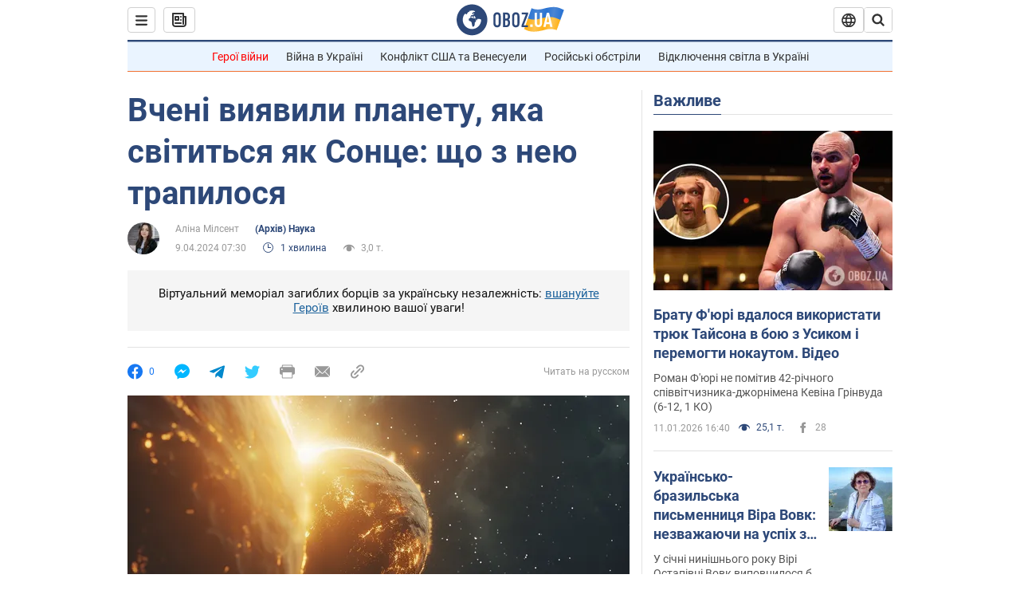

--- FILE ---
content_type: application/x-javascript; charset=utf-8
request_url: https://servicer.idealmedia.io/1418748/1?nocmp=1&sessionId=69645cd0-17e87&sessionPage=1&sessionNumberWeek=1&sessionNumber=1&scale_metric_1=64.00&scale_metric_2=256.00&scale_metric_3=100.00&cbuster=1768185040756262953199&pvid=12818db8-7028-45ff-8881-45cc30c32c9e&implVersion=11&lct=1763555100&mp4=1&ap=1&consentStrLen=0&wlid=512e6b62-7ffd-4c87-8d25-be4bb49194b7&uniqId=145a0&niet=4g&nisd=false&evt=%5B%7B%22event%22%3A1%2C%22methods%22%3A%5B1%2C2%5D%7D%2C%7B%22event%22%3A2%2C%22methods%22%3A%5B1%2C2%5D%7D%5D&pv=5&jsv=es6&dpr=1&hashCommit=cbd500eb&apt=2024-04-09T07%3A30%3A00&tfre=3857&w=0&h=1&tl=150&tlp=1&sz=0x1&szp=1&szl=1&cxurl=https%3A%2F%2Fnews.obozrevatel.com%2Fukr%2Ftech%2Fscience%2Fvcheni-viyavili-planetu-yaka-svititsya-yak-sontse-scho-z-neyu-trapilosya.htm&ref=&lu=https%3A%2F%2Fnews.obozrevatel.com%2Fukr%2Ftech%2Fscience%2Fvcheni-viyavili-planetu-yaka-svititsya-yak-sontse-scho-z-neyu-trapilosya.htm
body_size: 964
content:
var _mgq=_mgq||[];
_mgq.push(["IdealmediaLoadGoods1418748_145a0",[
["ua.tribuna.com","11946420","1","Дружина Усика потрапила у скандал через фото","Катерина Усик – дружина українського боксера та чемпіона світу у надважкій вазі за версіями WBC/WBA/IBF у надважкій вазі Олександра Усика у новорічну ніч опублікувала серію сімейних світлин.Але користувачі мережі звернули увагу на одне фото подружжя","0","","","","KmUkn6vOqMCuyC8J1wxpPK4w5VCkry8k_9T0gGlJGt80SzVyF_SAN_yRZlnvElbRJP9NESf5a0MfIieRFDqB_Kldt0JdlZKDYLbkLtP-Q-Wi5BHyCDxEWYJSD6zfvOsY",{"i":"https://s-img.idealmedia.io/n/11946420/45x45/285x0x630x630/aHR0cDovL2ltZ2hvc3RzLmNvbS90LzQyNjAwMi83MjRjNWFmM2ZkYTA0YmI1MTg0ZTBjM2QxYTYzMDJmOC5qcGc.webp?v=1768185040-NC2OmyrC5apK5FChyoD-4cT5V_PnX1lWaJQEBDFOS4s","l":"https://clck.idealmedia.io/pnews/11946420/i/1298901/pp/1/1?h=KmUkn6vOqMCuyC8J1wxpPK4w5VCkry8k_9T0gGlJGt80SzVyF_SAN_yRZlnvElbRJP9NESf5a0MfIieRFDqB_Kldt0JdlZKDYLbkLtP-Q-Wi5BHyCDxEWYJSD6zfvOsY&utm_campaign=obozrevatel.com&utm_source=obozrevatel.com&utm_medium=referral&rid=b00b0f68-ef5e-11f0-9f73-c4cbe1e3eca4&tt=Direct&att=3&afrd=296&iv=11&ct=1&gdprApplies=0&muid=q0bE2Pq1ZEui&st=-300&mp4=1&h2=RGCnD2pppFaSHdacZpvmnsy2GX6xlGXVu7txikoXAu9kApNTXTADCUxIDol3FKO5zpSwCTRwppme7hac-lJkcw**","adc":[],"sdl":0,"dl":"","category":"Шоу-бизнес","dbbr":0,"bbrt":0,"type":"e","media-type":"static","clicktrackers":[],"cta":"Читати далі","cdt":"","tri":"b00b2fb7-ef5e-11f0-9f73-c4cbe1e3eca4","crid":"11946420"}],],
{"awc":{},"dt":"desktop","ts":"","tt":"Direct","isBot":1,"h2":"RGCnD2pppFaSHdacZpvmnsy2GX6xlGXVu7txikoXAu9kApNTXTADCUxIDol3FKO5zpSwCTRwppme7hac-lJkcw**","ats":0,"rid":"b00b0f68-ef5e-11f0-9f73-c4cbe1e3eca4","pvid":"12818db8-7028-45ff-8881-45cc30c32c9e","iv":11,"brid":32,"muidn":"q0bE2Pq1ZEui","dnt":2,"cv":2,"afrd":296,"consent":true,"adv_src_id":39175}]);
_mgqp();
